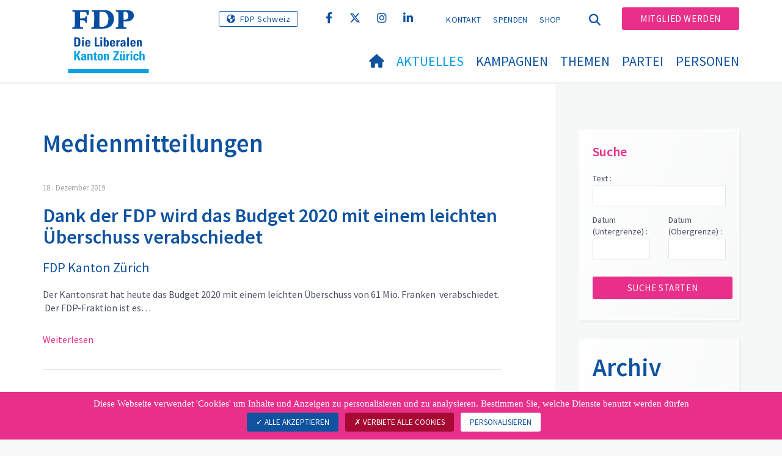

--- FILE ---
content_type: text/html; charset=utf-8
request_url: https://www.fdp-zh.ch/aktuelles/medienmitteilungen/archiv?tx_news_pi1%5Bcontroller%5D=News&tx_news_pi1%5BoverwriteDemand%5D%5Byear%5D=2019&cHash=07b7fecef0e197dd7edc5041f634e2ce
body_size: 11477
content:
<!DOCTYPE html>
<html lang="de-CH">
<head>

<meta charset="utf-8">
<!-- 
	Copyright 2017 WNG SA, all rights reserved
	
	  WNG SA - Passage St-François 9 - CH-1003 Lausanne
	  Tel +41 21 320 11 11 - Fax +41 21 320 11 10
	  http://www.wng.ch/ - info[at]wng[dot]ch

	This website is powered by TYPO3 - inspiring people to share!
	TYPO3 is a free open source Content Management Framework initially created by Kasper Skaarhoj and licensed under GNU/GPL.
	TYPO3 is copyright 1998-2026 of Kasper Skaarhoj. Extensions are copyright of their respective owners.
	Information and contribution at https://typo3.org/
-->

<base href="https://www.fdp-zh.ch/">


<meta name="generator" content="TYPO3 CMS" />
<meta name="author" content="WNG agence digitale" />
<meta name="twitter:card" content="summary_large_image" />
<meta name="copyright" content="WNG SA © 2017" />
<meta name="language" content="de" />


<link rel="stylesheet" href="https://www.fdp-zh.ch/typo3conf/ext/news/Resources/Public/Css/news-basic.css?1666880185" media="all">
<link rel="stylesheet" href="https://www.fdp-zh.ch/typo3conf/ext/powermail/Resources/Public/Css/Basic.css?1726555609" media="all">
<link rel="stylesheet" href="https://www.fdp-zh.ch/typo3conf/ext/wng_fe_users/Resources/Public/Css/wng_fe_users.css?1661766061" media="all">
<link rel="stylesheet" href="https://www.fdp-zh.ch/typo3conf/ext/wng_plr_news/Resources/Public/css/wng_events.css?1661766199" media="all">
<link rel="stylesheet" href="https://www.fdp-zh.ch/typo3conf/ext/cart/Resources/Public/Stylesheets/cart.css?1667338913" media="all">
<link rel="stylesheet" href="fileadmin/templates/plr.ch/css/bootstrap.min.css?1667896689" media="all">
<link rel="stylesheet" href="fileadmin/templates/plr.ch/css/bootstrap-theme.min.css?1667896689" media="all">
<link rel="stylesheet" href="fileadmin/templates/plr.ch/css/all.css?1692890328" media="all">
<link rel="stylesheet" href="fileadmin/templates/plr.ch/css/v4-shims.css?1695822410" media="all">
<link rel="stylesheet" href="fileadmin/templates/plr.ch/css/perfect-scrollbar.min.css?1667896689" media="all">
<link rel="stylesheet" href="fileadmin/templates/plr.ch/css/jvectormap.css?1667896689" media="all">
<link rel="stylesheet" href="fileadmin/templates/plr.ch/css/jquery-ui.min.css?1667896689" media="all">
<link rel="stylesheet" href="fileadmin/templates/plr.ch/css/jquery-ui.theme.min.css?1667896689" media="all">
<link rel="stylesheet" href="fileadmin/templates/plr.ch/css/materialize-custom-form.css?1667896689" media="all">
<link rel="stylesheet" href="fileadmin/templates/plr.ch/css/main.css?1759934067" media="all">
<link rel="stylesheet" href="fileadmin/templates/plr.ch/css/print.css?1667896689" media="all">
<link rel="stylesheet" href="fileadmin/templates/plr.ch/css/indexed_search_style.css?1667896689" media="all">

<style>
/*<![CDATA[*/
<!-- 
/*InlineDefaultCss*/
/* default styles for extension "tx_frontend" */
    .ce-align-left { text-align: left; }
    .ce-align-center { text-align: center; }
    .ce-align-right { text-align: right; }

    .ce-table td, .ce-table th { vertical-align: top; }

    .ce-textpic, .ce-image, .ce-nowrap .ce-bodytext, .ce-gallery, .ce-row, .ce-uploads li, .ce-uploads div { overflow: hidden; }

    .ce-left .ce-gallery, .ce-column { float: left; }
    .ce-center .ce-outer { position: relative; float: right; right: 50%; }
    .ce-center .ce-inner { position: relative; float: right; right: -50%; }
    .ce-right .ce-gallery { float: right; }

    .ce-gallery figure { display: table; margin: 0; }
    .ce-gallery figcaption { display: table-caption; caption-side: bottom; }
    .ce-gallery img { display: block; }
    .ce-gallery iframe { border-width: 0; }
    .ce-border img,
    .ce-border iframe {
        border: 2px solid #000000;
        padding: 0px;
    }

    .ce-intext.ce-right .ce-gallery, .ce-intext.ce-left .ce-gallery, .ce-above .ce-gallery {
        margin-bottom: 10px;
    }
    .ce-image .ce-gallery { margin-bottom: 0; }
    .ce-intext.ce-right .ce-gallery { margin-left: 10px; }
    .ce-intext.ce-left .ce-gallery { margin-right: 10px; }
    .ce-below .ce-gallery { margin-top: 10px; }

    .ce-column { margin-right: 10px; }
    .ce-column:last-child { margin-right: 0; }

    .ce-row { margin-bottom: 10px; }
    .ce-row:last-child { margin-bottom: 0; }

    .ce-above .ce-bodytext { clear: both; }

    .ce-intext.ce-left ol, .ce-intext.ce-left ul { padding-left: 40px; overflow: auto; }

    /* Headline */
    .ce-headline-left { text-align: left; }
    .ce-headline-center { text-align: center; }
    .ce-headline-right { text-align: right; }

    /* Uploads */
    .ce-uploads { margin: 0; padding: 0; }
    .ce-uploads li { list-style: none outside none; margin: 1em 0; }
    .ce-uploads img { float: left; padding-right: 1em; vertical-align: top; }
    .ce-uploads span { display: block; }

    /* Table */
    .ce-table { width: 100%; max-width: 100%; }
    .ce-table th, .ce-table td { padding: 0.5em 0.75em; vertical-align: top; }
    .ce-table thead th { border-bottom: 2px solid #dadada; }
    .ce-table th, .ce-table td { border-top: 1px solid #dadada; }
    .ce-table-striped tbody tr:nth-of-type(odd) { background-color: rgba(0,0,0,.05); }
    .ce-table-bordered th, .ce-table-bordered td { border: 1px solid #dadada; }

    /* Space */
    .frame-space-before-extra-small { margin-top: 1em; }
    .frame-space-before-small { margin-top: 2em; }
    .frame-space-before-medium { margin-top: 3em; }
    .frame-space-before-large { margin-top: 4em; }
    .frame-space-before-extra-large { margin-top: 5em; }
    .frame-space-after-extra-small { margin-bottom: 1em; }
    .frame-space-after-small { margin-bottom: 2em; }
    .frame-space-after-medium { margin-bottom: 3em; }
    .frame-space-after-large { margin-bottom: 4em; }
    .frame-space-after-extra-large { margin-bottom: 5em; }

    /* Frame */
    .frame-ruler-before:before { content: ''; display: block; border-top: 1px solid rgba(0,0,0,0.25); margin-bottom: 2em; }
    .frame-ruler-after:after { content: ''; display: block; border-bottom: 1px solid rgba(0,0,0,0.25); margin-top: 2em; }
    .frame-indent { margin-left: 15%; margin-right: 15%; }
    .frame-indent-left { margin-left: 33%; }
    .frame-indent-right { margin-right: 33%; }
/* default styles for extension "tx_wngplrnews_wngplrnews" */
	textarea.f3-form-error {
		background-color:#FF9F9F;
		border: 1px #FF0000 solid;
	}

	input.f3-form-error {
		background-color:#FF9F9F;
		border: 1px #FF0000 solid;
	}

	.tx-wng-plr-news table {
		border-collapse:separate;
		border-spacing:10px;
	}

	.tx-wng-plr-news table th {
		font-weight:bold;
	}

	.tx-wng-plr-news table td {
		vertical-align:top;
	}

	.typo3-messages .message-error {
		color:red;
	}

	.typo3-messages .message-ok {
		color:green;
	}

/* default styles for extension "tx_nslazyload" */
    figure {
      display: block;
    }
    img:not([src]) {
      visibility: hidden;
    }
    /* Fixes Firefox anomaly during image load */
    @-moz-document url-prefix() {
      img:-moz-loading {
        visibility: hidden;
      }
    }

-->
/*]]>*/
</style>



<script src="fileadmin/templates/plr.ch/js/vendor/jquery-2.2.0.min.js?1667896690"></script>



<title>FDP.Die Liberalen Zürich - Archiv</title><meta name="viewport" content="width=device-width, initial-scale=1, maximum-scale=1.0, user-scalable=no"><link href="https://fonts.googleapis.com/css?family=Source+Sans+Pro:300,400,400i,600,700" rel="stylesheet"><link rel="home" href="" /><meta http-equiv="X-UA-Compatible" content="IE=Edge" /><link rel="stylesheet" type="text/css" href="//cdnjs.cloudflare.com/ajax/libs/cookieconsent2/3.1.0/cookieconsent.min.css" /><script src="//cdnjs.cloudflare.com/ajax/libs/cookieconsent2/3.1.0/cookieconsent.min.js"></script>  <script type="text/javascript" src="/tarteaucitron/tarteaucitron.js"></script>
  <script type="text/javascript">
    tarteaucitron.init({
      "privacyUrl": "", /* Privacy policy url */

      "hashtag": "#tarteaucitron", /* Open the panel with this hashtag */
      "cookieName": "tarteaucitron", /* Cookie name */

      "orientation": "bottom", /* Banner position (top - bottom) */
                       
      "showAlertSmall": false, /* Show the small banner on bottom right */
      "cookieslist": true, /* Show the cookie list */
                       
      "showIcon": false, /* Show cookie icon to manage cookies */
      "iconPosition": "BottomRight", /* BottomRight, BottomLeft, TopRight and TopLeft */

      "adblocker": false, /* Show a Warning if an adblocker is detected */
                       
      "DenyAllCta" : true, /* Show the deny all button */
      "AcceptAllCta" : true, /* Show the accept all button when highPrivacy on */
      "highPrivacy": true, /* HIGHLY RECOMMANDED Disable auto consent */
                       
      "handleBrowserDNTRequest": false, /* If Do Not Track == 1, disallow all */

      "removeCredit": true, /* Remove credit link */
      "moreInfoLink": false, /* Show more info link */

      "useExternalCss": false, /* If false, the tarteaucitron.css file will be loaded */
      "useExternalJs": false, /* If false, the tarteaucitron.js file will be loaded */
                      
      "readmoreLink": "", /* Change the default readmore link */

      "mandatory": true, /* Show a message about mandatory cookies */

        "showIcon": false, /* Show cookie icon to manage cookies */
    });
  </script><script type="text/javascript">
  var tarteaucitronForceLanguage = 'de';
</script>      <link rel="apple-touch-icon-precomposed" href="fileadmin/templates/plr.ch/img/icons/apple-touch-icon-precomposed.png">    <link rel="apple-touch-icon" sizes="180x180" href="/fileadmin/templates/plr.ch/img/favicons/de/apple-touch-icon.png">
    <link rel="icon" type="image/png" sizes="32x32" href="/fileadmin/templates/plr.ch/img/favicons/de/favicon-32x32.png">
    <link rel="icon" type="image/png" sizes="16x16" href="/fileadmin/templates/plr.ch/img/favicons/de/favicon-16x16.png">
    <link rel="manifest" href="/fileadmin/templates/plr.ch/img/favicons/de/manifest.json">
    <link rel="mask-icon" href="/fileadmin/templates/plr.ch/img/favicons/de/safari-pinned-tab.svg" color="#0e52a0">
    <link rel="shortcut icon" href="/fileadmin/templates/plr.ch/img/favicons/de/favicon.ico">
    <meta name="apple-mobile-web-app-title" content="FDP.Die Liberalen Zürich">
    <meta name="application-name" content="FDP.Die Liberalen Zürich">
    <meta name="msapplication-config" content="/fileadmin/templates/plr.ch/img/favicons/de/browserconfig.xml">
    <meta name="theme-color" content="#ffffff"><script src="https://unpkg.com/isotope-layout@3/dist/isotope.pkgd.min.js"></script><meta property="og:title" content="FDP.Die Liberalen Zürich - Archiv"><meta property="og:url" content="https://www.fdp-zh.ch/aktuelles/medienmitteilungen/archiv?tx_news_pi1%5Bcontroller%5D=News&tx_news_pi1%5BoverwriteDemand%5D%5Byear%5D=2019&cHash=07b7fecef0e197dd7edc5041f634e2ce"><meta property="og:site_name" content="FDP.Die Liberalen Zürich"><meta property="og:image" content="https://www.fdp-zh.ch/fileadmin/templates/plr.ch/img/logo/cantons/ZH/logo_deutsch_pos_Kanton_Zuerich.png"><meta property="twitter:title" content="FDP.Die Liberalen Zürich - Archiv"><meta property="twitter:url" content="https://www.fdp-zh.ch/aktuelles/medienmitteilungen/archiv?tx_news_pi1%5Bcontroller%5D=News&tx_news_pi1%5BoverwriteDemand%5D%5Byear%5D=2019&cHash=07b7fecef0e197dd7edc5041f634e2ce"><meta property="twitter:image" content="https://www.fdp-zh.ch/fileadmin/templates/plr.ch/img/logo/cantons/ZH/logo_deutsch_pos_Kanton_Zuerich.png"><script type="text/javascript">
  tarteaucitron.user.analyticsUa = 'UA-133007791-2';
  tarteaucitron.user.analyticsMore = function () { /* add here your optionnal ga.push() */ };
  (tarteaucitron.job = tarteaucitron.job || []).push('analytics');
</script>  
<script type="text/javascript">
tarteaucitron.user.facebookpixelId = '293996369909775'; tarteaucitron.user.facebookpixelMore = function () { /* add here your optionnal facebook pixel function */ };
(tarteaucitron.job = tarteaucitron.job || []).push('facebookpixel');
</script><script type="text/javascript">
  tarteaucitron.user.gtagUa = 'DC-12993807';
  // tarteaucitron.user.gtagCrossdomain = ['example.com', 'example2.com'];
  tarteaucitron.user.gtagMore = function () { /* add here your optionnal gtag() */ };
  (tarteaucitron.job = tarteaucitron.job || []).push('gtag');
</script>  <meta name="facebook-domain-verification" content="juvvgj9f1wt7tb39o0vp3s1yinsght" />                                                    
<!-- Matomo -->
<script type="text/javascript">
tarteaucitron.user.matomoId = 35;
(tarteaucitron.job = tarteaucitron.job || []).push('matomocloud');
</script>

<script>tarteaucitron.user.matomoHost = '//matomo.wng.ch/';tarteaucitron.user.matomoCustomJSPath = '//matomo.wng.ch/matomo.js';</script>
                                                   
<link rel="canonical" href="https://www.fdp-zh.ch/aktuelles/medienmitteilungen/archiv?tx_news_pi1%5Bcontroller%5D=News&amp;tx_news_pi1%5BoverwriteDemand%5D%5Byear%5D=2019&amp;cHash=07b7fecef0e197dd7edc5041f634e2ce"/>

</head>
<body>








<header id="header">

      <div class="container">

        <div class="topheader-nav">

          <div class="link-national"><a href="https://www.fdp.ch" title="Webseiten FDP Schweiz" target="_blank" class="btn">FDP Schweiz</a></div><div class="tx-dce-pi1">
	
	<ul class="social-links">
		
			<li class="social-facebook">
				<a href="https://www.facebook.com/fdpzuerich" target="_blank" rel="noreferrer">
					
							<i class="fa fa-facebook" aria-hidden="true"></i>
						
				</a>
			</li>
		
			<li class="social-twitter">
				<a href="https://twitter.com/FDP_zh" target="_blank" rel="noreferrer">
					
							<i class="fa-brands fa-x-twitter"></i>
						
				</a>
			</li>
		
			<li class="social-instagram">
				<a href="https://www.instagram.com/fdp_zh/?hl=fr" target="_blank" rel="noreferrer">
					
							<i class="fa fa-instagram" aria-hidden="true"></i>
						
				</a>
			</li>
		
			<li class="social-linkedin">
				<a href="https://www.linkedin.com/company/fdp-kanton-z%C3%BCrich/" target="_blank" rel="noreferrer">
					
							<i class="fa fa-linkedin" aria-hidden="true"></i>
						
				</a>
			</li>
		
	</ul>

</div><ul class="top-nav"><li><a href="/kontakt" target="_top">Kontakt</a></li><li><a href="/spenden" target="_top">Spenden</a></li><li><a href="/shop" target="_top">Shop</a></li></ul><a href="/aktuelles/medienmitteilungen/archiv" target="_top" class="search-toggle"><i class="fa fa-search" aria-hidden="true"></i></a><ul class="commit"><li><a href="/mitglied-werden" target="_top" class="btn">Mitglied werden</a></li></ul>

        </div>

        <div class="navbar-header">

          <a href="partei/werte/" target="_top" class="search-toggle visible-sm visible-xs"><i class="fa fa-search" aria-hidden="true"></i></a>

          <button aria-controls="navbar" aria-expanded="false" data-target="#navbar" data-toggle="collapse" class="navbar-toggle collapsed" type="button">

            <span class="icon-bar"></span>

            <span class="icon-bar"></span>

            <span class="icon-bar"></span>

          </button>

          <div id="branding">

              <a title="FDP.Die Liberalen Zürich" class="navbar-brand"><img src="/fileadmin/templates/plr.ch/img/logo/cantons/ZH/logo_deutsch_pos_Kanton_Zuerich.svg" width="270" height="104" alt="FDP.Die Liberalen Zürich" /></a>
          </div>

        </div>

      </div>

      <div id="container-navbar" class="container">

        <div id="navbar" class="navbar-collapse collapse">

          <nav id="nav">

            <ul class="menu"><li><a href="/willkommen"><i class="fa fa-home"></i><span style="display:none;">Willkommen</span></a></li><li class="main-submenu  active"><a data-toggle="dropdown" class="dropdown-toggle" href="/aktuelles">Aktuelles</a><div class="dropdown-menu"><div class="navToggle toggle"><div></div><div></div></div><div class="container row"><ul class="col-md-5 col-md-offset-1"><li><a href="/aktuelles/news">News</a></li><li><a href="/aktuelles/medienmitteilungen">Medienmitteilungen</a></li><li><a href="/aktuelles/parolen">Parolen</a></li><li><a href="/aktuelles/agenda">Agenda</a></li><li><a href="/aktuelles/eindruecke-der-events">Eindrücke der Events</a></li><li><a href="/aktuelles/newsletter-des-praesidenten">Newsletter des Präsidenten</a></li><li><a href="https://www.fdp-zh.ch/fileadmin/groups/669/PDF/FDP_ZH_Parteiprogramm_2024.pdf">Parteiprogramm</a></li></ul></div></div></li><li class="main-submenu "><a data-toggle="dropdown" class="dropdown-toggle" href="/kampagnen">Kampagnen</a><div class="dropdown-menu"><div class="navToggle toggle"><div></div><div></div></div><div class="container row"><ul class="col-md-5 col-md-offset-1"><li class="dropdown-submenu"><a href="/kampagnen/initiativen-und-petitionen">Initiativen und Petitionen</a><ul class="dropdown-menu fourthDropSubMenu col-md-12 col-md-offset-1"><li ><a href="https://personalbremse.ch/" target="_blank" rel="noreferrer">Jetzt unterschreiben: Ja zur Personalbremse!</a></li><li ><a href="https://jungfreisinnige.ch/initiative-jfzh/" target="_blank" rel="noreferrer">Jetzt unterschreiben: Ja zur Steuerrabatt-Initiative!</a></li><li ><a href="https://civic.ch/unterschreiben/wissensvermittlung-statt-meinung-das-schwerpunktfach-wirtschaft-und-recht-muss-bleiben" target="_blank" rel="noreferrer">Wirtschaft und Recht bleibt: Jetzt Petition unterzeichnen!</a></li></ul></li><li class="dropdown-submenu"><a href="/kampagnen/abstimmungen">Abstimmungen</a><ul class="dropdown-menu fourthDropSubMenu col-md-12 col-md-offset-1"><li ><a href="https://ja-zur-individualbesteuerung.ch/" target="_blank" rel="noreferrer">Ja zur Individualbesteuerung am 8. März! (national)</a></li></ul></li><li class="dropdown-submenu"><a href="/kampagnen/vergangene-kampagnen">Vergangene Kampagnen</a><ul class="dropdown-menu fourthDropSubMenu col-md-12 col-md-offset-1"><li ><a href="https://www.xn--v-initiative-ja-7sb.ch/" target="_blank" rel="noreferrer">ÖV-Initiative (zurückgezogen zugunsten des Gegenvorschlags)</a></li><li ><a href="/kampagnen/vergangene-kampagnen/asylobergrenze-jetzt-zur-online-petition-abgeschlossen">Asylobergrenze jetzt: Zur Online-Petition (abgeschlossen)</a></li><li ><a href="/kampagnen/vergangene-kampagnen/nein-zum-amtsantrieb-der-gesellschaft-zur-umfrage-abgeschlossen">Nein zum Amtsantrieb der Gesellschaft: zur Umfrage (abgeschlossen)</a></li></ul></li></ul></div></div></li><li><a href="/themen">
            Themen
          </a></li><li class="main-submenu "><a data-toggle="dropdown" class="dropdown-toggle" href="/partei">Partei</a><div class="dropdown-menu"><div class="navToggle toggle"><div></div><div></div></div><div class="container row"><ul class="col-md-5 col-md-offset-1"><li class="dropdown-submenu"><a href="/partei/service">Service</a><ul class="dropdown-menu fourthDropSubMenu col-md-12 col-md-offset-1"><li ><a href="https://www.fdpzh-freisinn.ch/" target="_blank" rel="noreferrer">digitaler Zürcher Freisinn</a></li><li ><a href="/partei/service/zuercher-freisinn">Zürcher Freisinn</a></li><li ><a href="/partei/service/gahts-no-priis">Gaht&#039;s-no!-Priis</a></li><li ><a href="/partei/service/dialogplattform-finanzplatz-zuerich">Dialogplattform Finanzplatz Zürich</a></li><li ><a href="/partei/service/supporterclub">Supporterclub</a></li><li ><a href="/partei/service/versaende">Versände</a></li><li ><a href="/partei/service/corporate-design">Corporate Design</a></li><li ><a href="/partei/service/statuten">Statuten</a></li><li ><a href="/partei/service/jobs">Jobs</a></li></ul></li><li class="dropdown-submenu"><a href="/partei/sektionen">Sektionen</a><ul class="dropdown-menu fourthDropSubMenu col-md-12 col-md-offset-1"><li ><a href="https://www.fdp-knonaueramt.ch/" target="_blank">Affoltern</a></li><li ><a href="https://www.fdp-bezirkandelfingen.ch/" target="_blank">Andelfingen</a></li><li ><a href="https://www.fdp-bezirkbuelach.ch/" target="_blank">Bülach</a></li><li ><a href="https://www.fdp-bezirk-dielsdorf.ch/" target="_blank">Diesldorf</a></li><li ><a href="https://www.fdp-bezirk-dietikon.ch/" target="_blank">Dietikon</a></li><li ><a href="https://www.fdp-bezirk-hinwil.ch/" target="_blank">Hinwil</a></li><li ><a href="https://www.fdp-bezirkhorgen.ch/" target="_blank">Horgen</a></li><li ><a href="http://www.fdpbezirkmeilen.ch/" target="_blank">Meilen</a></li><li ><a href="https://www.fdp-bezirk-pfaeffikon.ch/" target="_blank">Pfäffikon</a></li><li ><a href="https://www.fdp-zhstadt.ch/" target="_blank">Stadt Zürich</a></li><li ><a href="https://www.fdp-bezirk-uster.ch/" target="_blank">Uster</a></li><li ><a href="https://www.fdp-bezirkwinterthur.ch/" target="_blank">Winterthur</a></li><li ><a href="https://www.fdp-frauen-zh.ch/" target="_blank">FDP Frauen Kanton Zürich</a></li><li ><a href="https://jfzh.ch/" target="_blank" rel="noreferrer">Jungfreisinnige Kanton Zürich</a></li></ul></li><li><a href="/partei/parteivorstand">Parteivorstand</a></li><li><a href="/partei/geschaeftsstelle">Geschäftsstelle</a></li></ul></div></div></li><li class="main-submenu "><a data-toggle="dropdown" class="dropdown-toggle" href="/personen">Personen</a><div class="dropdown-menu"><div class="navToggle toggle"><div></div><div></div></div><div class="container row"><ul class="col-md-5 col-md-offset-1"><li><a href="/personen/regierungsrat">Regierungsrat</a></li><li class="dropdown-submenu"><a href="/personen/kantonsrat">Kantonsrat</a><ul class="dropdown-menu fourthDropSubMenu col-md-12 col-md-offset-1"><li ><a href="/personen/kantonsrat/kantonsrat">Kantonsrat</a></li><li ><a href="/personen/kantonsrat/kommissionen">Kommissionen</a></li></ul></li><li><a href="/personen/fachkommissionen">Fachkommissionen</a></li><li><a href="/personen/staenderat">Ständerat</a></li><li><a href="/personen/nationalrat">Nationalrat</a></li><li><a href="/personen/gemeindepraesidien">Gemeindepräsidien</a></li></ul></div></div></li></ul>



          </nav>

          <div class="topheader-nav sticky-mobile hidden-lg hidden-md">

            <div class="link-national"><a href="https://www.fdp.ch" title="Webseiten FDP Schweiz" target="_blank" class="btn">FDP Schweiz</a></div><div class="tx-dce-pi1">
	
	<ul class="social-links">
		
			<li class="social-facebook">
				<a href="https://www.facebook.com/fdpzuerich" target="_blank" rel="noreferrer">
					
							<i class="fa fa-facebook" aria-hidden="true"></i>
						
				</a>
			</li>
		
			<li class="social-twitter">
				<a href="https://twitter.com/FDP_zh" target="_blank" rel="noreferrer">
					
							<i class="fa-brands fa-x-twitter"></i>
						
				</a>
			</li>
		
			<li class="social-instagram">
				<a href="https://www.instagram.com/fdp_zh/?hl=fr" target="_blank" rel="noreferrer">
					
							<i class="fa fa-instagram" aria-hidden="true"></i>
						
				</a>
			</li>
		
			<li class="social-linkedin">
				<a href="https://www.linkedin.com/company/fdp-kanton-z%C3%BCrich/" target="_blank" rel="noreferrer">
					
							<i class="fa fa-linkedin" aria-hidden="true"></i>
						
				</a>
			</li>
		
	</ul>

</div><ul class="top-nav"><li><a href="/kontakt" target="_top">Kontakt</a></li><li><a href="/spenden" target="_top">Spenden</a></li><li><a href="/shop" target="_top">Shop</a></li></ul><ul class="lang-nav"><li class="active"> <a href="/aktuelles/medienmitteilungen/archiv" target="_top">DE</a> </li><li> <a href="https://www.fdp-zh.ch/" target="_top">FR</a> </li><li> <a href="https://www.fdp-zh.ch/" target="_top">IT</a> </li></ul><a href="/aktuelles/medienmitteilungen/archiv" target="_top" class="search-toggle"><i class="fa fa-search" aria-hidden="true"></i></a><ul class="commit"><li><a href="/mitglied-werden" target="_top" class="btn">Mitglied werden</a></li></ul>

          </div>

        </div>

         
<div class="dropdown-search">
	<div id="closeSearch" class="navToggle toggle">
        <div></div>
        <div></div>
    </div>

    <!--Solr search form -->
    
            
                    <form enctype="multipart/form-data" method="post" id="form_kesearch_searchfield" action="/suche?tx_indexedsearch_pi2%5Baction%5D=search&amp;tx_indexedsearch_pi2%5Bcontroller%5D=Search&amp;cHash=d6f32c0f47a8d9454c4f5e39471aea5a">
<div>
<input type="hidden" name="tx_indexedsearch_pi2[__referrer][@extension]" value="" />
<input type="hidden" name="tx_indexedsearch_pi2[__referrer][@controller]" value="Standard" />
<input type="hidden" name="tx_indexedsearch_pi2[__referrer][@action]" value="index" />
<input type="hidden" name="tx_indexedsearch_pi2[__referrer][arguments]" value="YTowOnt9bdde07c60acbef595431837ef4153ca95da3ef26" />
<input type="hidden" name="tx_indexedsearch_pi2[__referrer][@request]" value="{&quot;@extension&quot;:null,&quot;@controller&quot;:&quot;Standard&quot;,&quot;@action&quot;:&quot;index&quot;}6594df19040225aee72e78d1eb126c58b7cbc2b9" />
<input type="hidden" name="tx_indexedsearch_pi2[__trustedProperties]" value="{&quot;search&quot;:{&quot;languageUid&quot;:1,&quot;numberOfResults&quot;:1,&quot;sword&quot;:1}}6a21b59f66d7735ab34fc124b521f4e7328b728a" />
</div>

                        <div class="tx-indexedsearch-hidden-fields">
                            <input name="tx_indexedsearch_pi2[search][_sections]" value="0" type="hidden">
                            <input id="tx_indexedsearch_freeIndexUid" name="tx_indexedsearch_pi2[search][_freeIndexUid]" value="_" type="hidden">
                            <input id="tx_indexedsearch_pointer2" name="tx_indexedsearch_pi2[search][pointer]" value="0" type="hidden">
                            <input name="tx_indexedsearch_pi2[search][ext]" value="" type="hidden">
                            <input name="tx_indexedsearch_pi2[search][searchType]" value="1" type="hidden">
                            <input name="tx_indexedsearch_pi2[search][defaultOperand]" value="0" type="hidden">
                            <input name="tx_indexedsearch_pi2[search][mediaType]" value="-1" type="hidden">
                            <input name="tx_indexedsearch_pi2[search][sortOrder]" value="rank_flag" type="hidden">
                            <input name="tx_indexedsearch_pi2[search][group]" value="" type="hidden">
                            
                                    <input type="hidden" name="tx_indexedsearch_pi2[search][languageUid]" value="0" />
                                
                            <input name="tx_indexedsearch_pi2[search][desc]" value="" type="hidden">
                            <input type="hidden" name="tx_indexedsearch_pi2[search][numberOfResults]" value="10" />
                            <input name="tx_indexedsearch_pi2[search][extendedSearch]" value="" type="hidden">
                        </div>
                        <div class="tx-indexedsearch-form" >
                            <input class="tx-indexedsearch-searchbox-sword" id="tx-indexedsearch-searchbox-sword_searchbox" type="text" name="tx_indexedsearch_pi2[search][sword]" />
                        </div>
                        <div class="tx-indexedsearch-search-submit">
                            <button type="submit" name="search[submitButton]" id="tx-indexedsearch-searchbox-button-submit" class="tx-indexedsearch-searchbox-button" alt="Find"><i class="fa fa-search" aria-hidden="true"></i></button>
                        </div>
                    </form>
                
        
</div>
</div>



    </header>

        
  
<!--TYPO3SEARCH_begin--> 
    
    <div id="content" class="content-page content-little-right" style="">
      <div class="container">    
        <div class="row">      
          <div id="main-content" class="col-md-8">
            
    

            <div id="c109638" class="frame frame-default frame-type-list frame-layout-0">
                
                
                    



                
                
                    

    
        <header>
            

    
            <h1 class="">
                Medienmitteilungen
            </h1>
        



            



            



        </header>
    



                
                

    
        


	


<div class="news">
	

    
            
                    <div class="news-list-result test">
                        

                                
                                
                                    
<!--
  =====================
    Partials/List/Item.html
-->

                                            <div class="article article-simple articletype-0" itemscope="itemscope" itemtype="https://schema.org/Article">
                                              <!-- date -->
                                              <div class="news-list-date 3">
                                                
                                                <time datetime="2019-12-18">
                                                  18
                                                  . Dezember 2019
                                                  <meta itemprop="datePublished" content="2019-12-18" />
                                                </time>
                                              </div>
                                              <!-- header -->
                                              <div class="header">
                                                <h2>
                                                  <a title="Dank der FDP wird das Budget 2020 mit einem leichten Überschuss verabschiedet" target="_top" href="/aktuelles/medienmitteilungen/medienmitteilungen-detail/news/dank-der-fdp-wird-das-budget-2020-mit-einem-leichten-ueberschuss-verabschiedet-52535">
                                                    Dank der FDP wird das Budget 2020 mit einem leichten Überschuss verabschiedet
                                                  </a>
                                                </h2>
                                              </div>
                                              <!-- teaser -->      
                                                         
                                              
                                                
                                                    <div class="teaser-text"><p></p><p></p><h2>FDP Kanton Zürich</h2>Der Kantonsrat hat heute das Budget 2020 mit einem leichten Überschuss von 61 Mio. Franken &nbsp;verabschiedet. &nbsp;Der FDP-Fraktion ist es…</div>
                                                  
                                              
                                              
                                              <a class="more" title="Dank der FDP wird das Budget 2020 mit einem leichten Überschuss verabschiedet" target="_top" href="/aktuelles/medienmitteilungen/medienmitteilungen-detail/news/dank-der-fdp-wird-das-budget-2020-mit-einem-leichten-ueberschuss-verabschiedet-52535">
                                                Weiterlesen
                                              </a>
                                              
                                            </div>
                                         
                                
                                    
<!--
  =====================
    Partials/List/Item.html
-->

                                            <div class="article article-simple articletype-0" itemscope="itemscope" itemtype="https://schema.org/Article">
                                              <!-- date -->
                                              <div class="news-list-date 3">
                                                
                                                <time datetime="2019-12-17">
                                                  17
                                                  . Dezember 2019
                                                  <meta itemprop="datePublished" content="2019-12-17" />
                                                </time>
                                              </div>
                                              <!-- header -->
                                              <div class="header">
                                                <h2>
                                                  <a title="Rasche Einführung der einheitlichen Finanzierung von ambulanten und stationären Leistungen gefordert" target="_top" href="/aktuelles/medienmitteilungen/medienmitteilungen-detail/news/rasche-einfuehrung-der-einheitlichen-finanzierung-von-ambulanten-und-stationaeren-leistungen-gefordert-52534">
                                                    Rasche Einführung der einheitlichen Finanzierung von ambulanten und stationären Leistungen gefordert
                                                  </a>
                                                </h2>
                                              </div>
                                              <!-- teaser -->      
                                                         
                                              
                                                
                                                    <div class="teaser-text"><p></p><p></p><h2>FDP Kanton Zürich</h2>Mittels dringlichem, parteiübergreifendem Postulat wird der Regierungsrat aufgefordert, sich auf Bundesebene für eine rasche…</div>
                                                  
                                              
                                              
                                              <a class="more" title="Rasche Einführung der einheitlichen Finanzierung von ambulanten und stationären Leistungen gefordert" target="_top" href="/aktuelles/medienmitteilungen/medienmitteilungen-detail/news/rasche-einfuehrung-der-einheitlichen-finanzierung-von-ambulanten-und-stationaeren-leistungen-gefordert-52534">
                                                Weiterlesen
                                              </a>
                                              
                                            </div>
                                         
                                
                                    
<!--
  =====================
    Partials/List/Item.html
-->

                                            <div class="article article-simple articletype-0" itemscope="itemscope" itemtype="https://schema.org/Article">
                                              <!-- date -->
                                              <div class="news-list-date 3">
                                                
                                                <time datetime="2019-12-06">
                                                  06
                                                  . Dezember 2019
                                                  <meta itemprop="datePublished" content="2019-12-06" />
                                                </time>
                                              </div>
                                              <!-- header -->
                                              <div class="header">
                                                <h2>
                                                  <a title="Rot-grün verhindert erneut eine dringende Verbesserung der Verkehrsinfrastruktur" target="_top" href="/aktuelles/medienmitteilungen/medienmitteilungen-detail/news/rot-gruen-verhindert-erneut-eine-dringende-verbesserung-der-verkehrsinfrastruktur-52533">
                                                    Rot-grün verhindert erneut eine dringende Verbesserung der Verkehrsinfrastruktur
                                                  </a>
                                                </h2>
                                              </div>
                                              <!-- teaser -->      
                                                         
                                              
                                                
                                                    <div class="teaser-text"><p></p><p></p><h2>FDP Kanton Zürich</h2>Der Entscheid von rot-grün den Zusatzkredit über 14.88 Mio. Franken für den Autobahnzubringer A4 Obfelden/Ottenbach nicht zu…</div>
                                                  
                                              
                                              
                                              <a class="more" title="Rot-grün verhindert erneut eine dringende Verbesserung der Verkehrsinfrastruktur" target="_top" href="/aktuelles/medienmitteilungen/medienmitteilungen-detail/news/rot-gruen-verhindert-erneut-eine-dringende-verbesserung-der-verkehrsinfrastruktur-52533">
                                                Weiterlesen
                                              </a>
                                              
                                            </div>
                                         
                                
                                    
<!--
  =====================
    Partials/List/Item.html
-->

                                            <div class="article article-simple articletype-0" itemscope="itemscope" itemtype="https://schema.org/Article">
                                              <!-- date -->
                                              <div class="news-list-date 3">
                                                
                                                <time datetime="2019-12-05">
                                                  05
                                                  . Dezember 2019
                                                  <meta itemprop="datePublished" content="2019-12-05" />
                                                </time>
                                              </div>
                                              <!-- header -->
                                              <div class="header">
                                                <h2>
                                                  <a title="Befürchtungen sind eingetroffen, Vertrauen ist weg: FDP fordert Marschhalt" target="_top" href="/aktuelles/medienmitteilungen/medienmitteilungen-detail/news/befuerchtungen-sind-eingetroffen-vertrauen-ist-weg-fdp-fordert-marschhalt-52532">
                                                    Befürchtungen sind eingetroffen, Vertrauen ist weg: FDP fordert Marschhalt
                                                  </a>
                                                </h2>
                                              </div>
                                              <!-- teaser -->      
                                                         
                                              
                                                
                                                    <div class="teaser-text"><p></p><p></p><h2>FDP Kanton Zürich</h2>Die LMVZ AG wird zum Sanierungsfall, bevor sie überhaupt existiert. Das überrascht wenig: Die FDP kritisierte schon bei der…</div>
                                                  
                                              
                                              
                                              <a class="more" title="Befürchtungen sind eingetroffen, Vertrauen ist weg: FDP fordert Marschhalt" target="_top" href="/aktuelles/medienmitteilungen/medienmitteilungen-detail/news/befuerchtungen-sind-eingetroffen-vertrauen-ist-weg-fdp-fordert-marschhalt-52532">
                                                Weiterlesen
                                              </a>
                                              
                                            </div>
                                         
                                
                                    
<!--
  =====================
    Partials/List/Item.html
-->

                                            <div class="article article-simple articletype-0" itemscope="itemscope" itemtype="https://schema.org/Article">
                                              <!-- date -->
                                              <div class="news-list-date 3">
                                                
                                                <time datetime="2019-09-09">
                                                  09
                                                  . September 2019
                                                  <meta itemprop="datePublished" content="2019-09-09" />
                                                </time>
                                              </div>
                                              <!-- header -->
                                              <div class="header">
                                                <h2>
                                                  <a title="Die FDP steht zu ihrem Wort" target="_top" href="/aktuelles/medienmitteilungen/medienmitteilungen-detail/news/die-fdp-steht-zu-ihrem-wort-52531">
                                                    Die FDP steht zu ihrem Wort
                                                  </a>
                                                </h2>
                                              </div>
                                              <!-- teaser -->      
                                                         
                                              
                                                
                                                    <div class="teaser-text"><p></p><p></p><h2>FDP Kanton Zürich</h2>Früher wurde eine Vereinbarung mit einem Handschlag für verbindlich erklärt. Die Umsetzung der SV17 im Kanton Zürich ist auch eine so…</div>
                                                  
                                              
                                              
                                              <a class="more" title="Die FDP steht zu ihrem Wort" target="_top" href="/aktuelles/medienmitteilungen/medienmitteilungen-detail/news/die-fdp-steht-zu-ihrem-wort-52531">
                                                Weiterlesen
                                              </a>
                                              
                                            </div>
                                         
                                
                                
                                    
    
 
    <div class="page-navigation">
        <ul class="pagination">
            
                    
                
            
            
                
                        <li class="active"><span>1</span></li>
                    

            
                
                        <li>
                            <a href="/aktuelles/medienmitteilungen/archiv?tx_news_pi1%5Bcontroller%5D=News&amp;tx_news_pi1%5BcurrentPage%5D=2&amp;tx_news_pi1%5BoverwriteDemand%5D%5Byear%5D=2019&amp;cHash=2ec361d045ec5ce21b11e3130ca5150f">2</a>
                        </li>
                    

            
                
                        <li>
                            <a href="/aktuelles/medienmitteilungen/archiv?tx_news_pi1%5Bcontroller%5D=News&amp;tx_news_pi1%5BcurrentPage%5D=3&amp;tx_news_pi1%5BoverwriteDemand%5D%5Byear%5D=2019&amp;cHash=2f1792a33e4d9b7f8d26c51d68bd6509">3</a>
                        </li>
                    

            
            
            
                    <li class="next">
                        <a href="/aktuelles/medienmitteilungen/archiv?tx_news_pi1%5Bcontroller%5D=News&amp;tx_news_pi1%5BcurrentPage%5D=2&amp;tx_news_pi1%5BoverwriteDemand%5D%5Byear%5D=2019&amp;cHash=2ec361d045ec5ce21b11e3130ca5150f" title="">
                            nächste
                        </a>
                    </li>
                    
                
        </ul>
    </div>


                                


                            
                    </div>
                
            
        

</div>

    


                
                    



                
                
                    



                
            </div>

        


          </div>
          <div class="col-md-1"></div>
          <div id="right-content" class="col-md-3">     
            <div class="bg-color bg-white-border">
    

            <div id="c109640" class="frame frame-default frame-type-list frame-layout-7">
                
                
                    



                
                
                    

    
        <header>
            

    
            <h4 class="">
                Suche
            </h4>
        



            



            



        </header>
    



                
                

    
        


	


<div class="news">
	
 <div class="news-search-form">
        <form method="get" name="search" action="/aktuelles/medienmitteilungen/archiv?no_cache=1&amp;tx_news_pi1%5Bcontroller%5D=News&amp;cHash=13f5784c235eb05bc8e07fa81570f80d">
<div>
<input type="hidden" name="tx_news_pi1[__referrer][@extension]" value="News" />
<input type="hidden" name="tx_news_pi1[__referrer][@controller]" value="News" />
<input type="hidden" name="tx_news_pi1[__referrer][@action]" value="searchForm" />
<input type="hidden" name="tx_news_pi1[__referrer][arguments]" value="YToyOntzOjEwOiJjb250cm9sbGVyIjtzOjQ6Ik5ld3MiO3M6MTU6Im92ZXJ3cml0ZURlbWFuZCI7YToxOntzOjQ6InllYXIiO3M6NDoiMjAxOSI7fX0=03e69e429bbeb992e6be622ae785eca374d470aa" />
<input type="hidden" name="tx_news_pi1[__referrer][@request]" value="{&quot;@extension&quot;:&quot;News&quot;,&quot;@controller&quot;:&quot;News&quot;,&quot;@action&quot;:&quot;searchForm&quot;}ca5743d9724189b6fc43761cc2ecd52541ac82c2" />
<input type="hidden" name="tx_news_pi1[__trustedProperties]" value="{&quot;search&quot;:{&quot;subject&quot;:1,&quot;minimumDate&quot;:1,&quot;maximumDate&quot;:1},&quot;minimumDate&quot;:1,&quot;maximumDate&quot;:1}6a2858f49e56f857383405e922dbf77cb16a1031" />
</div>

            <fieldset>        
                <div class="row">
                  <div class="col-xs-12">
                    <div class="form-group">
                        <label for="news-subject">Text :</label>
                        <input class="form-control" id="news-subject" type="text" name="tx_news_pi1[search][subject]" value="" />
                    </div>
                  </div>
                </div>                    
                    
                <div class="row"> 
                  <div class="col-xs-6">
                    <div class="form-group">
                        <label for="news-minimumDate">Datum (Untergrenze) :</label>
                        <input class="form-control " id="news-minimumDateShow" type="text" name="tx_news_pi1[minimumDate]" />
                        <input id="news-minimumDate" type="hidden" name="tx_news_pi1[search][minimumDate]" value="" />
                    </div>
                  </div>
                  <div class="col-xs-6">
                    <div class="form-group">
                        <label for="news-maximumDate">Datum (Obergrenze) :</label>
                        <input class="form-control " id="news-maximumDateShow" type="text" name="tx_news_pi1[maximumDate]" />
                        <input id="news-maximumDate" type="hidden" name="tx_news_pi1[search][maximumDate]" value="" />
                    </div>
                  </div>
                </div>

                <input type="hidden"  value='0' name='L' />
         
                <input type="hidden" name="no_cache" value="1">

                <input class="btn btn-default" type="submit" value="Suche starten" />
            </fieldset>
        </form>
    </div>


</div>

    


                
                    



                
                
                    



                
            </div>

        

</div><div class="bg-color bg-white-border">
    

            <div id="c109639" class="frame frame-default frame-type-list frame-layout-7">
                
                
                    



                
                
                    

    
        <header>
            

    
            <h1 class="">
                Archiv
            </h1>
        



            



            



        </header>
    



                
                

    
        


	


<div class="news">
	
	<div class="news-menu-view">
       
        
            
              <a class="link-internal" href="/aktuelles/medienmitteilungen/archiv?tx_news_pi1%5Bcontroller%5D=News&amp;tx_news_pi1%5BoverwriteDemand%5D%5Byear%5D=2025&amp;cHash=c6e746d9f00185995a6c00959924538d">
                <span class="icon-contact"><svg id="icon_link" data-name="Calque 1" xmlns="http://www.w3.org/2000/svg" viewBox="0 0 16.82 16.81"><defs><style>.cls-1{fill:#009aea;}</style></defs><path class="cls-1" d="M14.95,5.45,12.39,8a2.55,2.55,0,0,1-3.14.35l2.18-2.19a.56.56,0,1,0-.8-.8L8.45,7.56a2.54,2.54,0,0,1,.35-3.14l2.56-2.56a2.53,2.53,0,0,1,3.59,3.58M8,12.39,5.45,14.95a2.54,2.54,0,0,1-3.59-3.59L4.42,8.8a2.54,2.54,0,0,1,3.14-.35L5.38,10.64a.56.56,0,0,0,.4,1,.56.56,0,0,0,.4-.16L8.36,9.25A2.54,2.54,0,0,1,8,12.39M15.75,1.07a3.67,3.67,0,0,0-5.18,0L8,3.63A3.66,3.66,0,0,0,7,7a3.76,3.76,0,0,0-.82-.09A3.64,3.64,0,0,0,3.63,8L1.07,10.56a3.66,3.66,0,0,0,5.18,5.18l2.55-2.56a3.66,3.66,0,0,0,1-3.41,3.76,3.76,0,0,0,.82.09A3.63,3.63,0,0,0,13.19,8.8l2.56-2.56a3.67,3.67,0,0,0,0-5.18"></path></svg></span>
                <span class="text-icon-contact">2025</span>
              </a>

            
              <a class="link-internal" href="/aktuelles/medienmitteilungen/archiv?tx_news_pi1%5Bcontroller%5D=News&amp;tx_news_pi1%5BoverwriteDemand%5D%5Byear%5D=2024&amp;cHash=57bb65a067edd2a17009c4cfcf6f8352">
                <span class="icon-contact"><svg id="icon_link" data-name="Calque 1" xmlns="http://www.w3.org/2000/svg" viewBox="0 0 16.82 16.81"><defs><style>.cls-1{fill:#009aea;}</style></defs><path class="cls-1" d="M14.95,5.45,12.39,8a2.55,2.55,0,0,1-3.14.35l2.18-2.19a.56.56,0,1,0-.8-.8L8.45,7.56a2.54,2.54,0,0,1,.35-3.14l2.56-2.56a2.53,2.53,0,0,1,3.59,3.58M8,12.39,5.45,14.95a2.54,2.54,0,0,1-3.59-3.59L4.42,8.8a2.54,2.54,0,0,1,3.14-.35L5.38,10.64a.56.56,0,0,0,.4,1,.56.56,0,0,0,.4-.16L8.36,9.25A2.54,2.54,0,0,1,8,12.39M15.75,1.07a3.67,3.67,0,0,0-5.18,0L8,3.63A3.66,3.66,0,0,0,7,7a3.76,3.76,0,0,0-.82-.09A3.64,3.64,0,0,0,3.63,8L1.07,10.56a3.66,3.66,0,0,0,5.18,5.18l2.55-2.56a3.66,3.66,0,0,0,1-3.41,3.76,3.76,0,0,0,.82.09A3.63,3.63,0,0,0,13.19,8.8l2.56-2.56a3.67,3.67,0,0,0,0-5.18"></path></svg></span>
                <span class="text-icon-contact">2024</span>
              </a>

            
              <a class="link-internal" href="/aktuelles/medienmitteilungen/archiv?tx_news_pi1%5Bcontroller%5D=News&amp;tx_news_pi1%5BoverwriteDemand%5D%5Byear%5D=2023&amp;cHash=1ca5a861bad7522530af0cacbb0dbdae">
                <span class="icon-contact"><svg id="icon_link" data-name="Calque 1" xmlns="http://www.w3.org/2000/svg" viewBox="0 0 16.82 16.81"><defs><style>.cls-1{fill:#009aea;}</style></defs><path class="cls-1" d="M14.95,5.45,12.39,8a2.55,2.55,0,0,1-3.14.35l2.18-2.19a.56.56,0,1,0-.8-.8L8.45,7.56a2.54,2.54,0,0,1,.35-3.14l2.56-2.56a2.53,2.53,0,0,1,3.59,3.58M8,12.39,5.45,14.95a2.54,2.54,0,0,1-3.59-3.59L4.42,8.8a2.54,2.54,0,0,1,3.14-.35L5.38,10.64a.56.56,0,0,0,.4,1,.56.56,0,0,0,.4-.16L8.36,9.25A2.54,2.54,0,0,1,8,12.39M15.75,1.07a3.67,3.67,0,0,0-5.18,0L8,3.63A3.66,3.66,0,0,0,7,7a3.76,3.76,0,0,0-.82-.09A3.64,3.64,0,0,0,3.63,8L1.07,10.56a3.66,3.66,0,0,0,5.18,5.18l2.55-2.56a3.66,3.66,0,0,0,1-3.41,3.76,3.76,0,0,0,.82.09A3.63,3.63,0,0,0,13.19,8.8l2.56-2.56a3.67,3.67,0,0,0,0-5.18"></path></svg></span>
                <span class="text-icon-contact">2023</span>
              </a>

            
              <a class="link-internal" href="/aktuelles/medienmitteilungen/archiv?tx_news_pi1%5Bcontroller%5D=News&amp;tx_news_pi1%5BoverwriteDemand%5D%5Byear%5D=2022&amp;cHash=3d0dc004f9e18b613d56bb90f48a09c5">
                <span class="icon-contact"><svg id="icon_link" data-name="Calque 1" xmlns="http://www.w3.org/2000/svg" viewBox="0 0 16.82 16.81"><defs><style>.cls-1{fill:#009aea;}</style></defs><path class="cls-1" d="M14.95,5.45,12.39,8a2.55,2.55,0,0,1-3.14.35l2.18-2.19a.56.56,0,1,0-.8-.8L8.45,7.56a2.54,2.54,0,0,1,.35-3.14l2.56-2.56a2.53,2.53,0,0,1,3.59,3.58M8,12.39,5.45,14.95a2.54,2.54,0,0,1-3.59-3.59L4.42,8.8a2.54,2.54,0,0,1,3.14-.35L5.38,10.64a.56.56,0,0,0,.4,1,.56.56,0,0,0,.4-.16L8.36,9.25A2.54,2.54,0,0,1,8,12.39M15.75,1.07a3.67,3.67,0,0,0-5.18,0L8,3.63A3.66,3.66,0,0,0,7,7a3.76,3.76,0,0,0-.82-.09A3.64,3.64,0,0,0,3.63,8L1.07,10.56a3.66,3.66,0,0,0,5.18,5.18l2.55-2.56a3.66,3.66,0,0,0,1-3.41,3.76,3.76,0,0,0,.82.09A3.63,3.63,0,0,0,13.19,8.8l2.56-2.56a3.67,3.67,0,0,0,0-5.18"></path></svg></span>
                <span class="text-icon-contact">2022</span>
              </a>

            
              <a class="link-internal" href="/aktuelles/medienmitteilungen/archiv?tx_news_pi1%5Bcontroller%5D=News&amp;tx_news_pi1%5BoverwriteDemand%5D%5Byear%5D=2021&amp;cHash=a7d75f2eeddf8470d539ac006d02db64">
                <span class="icon-contact"><svg id="icon_link" data-name="Calque 1" xmlns="http://www.w3.org/2000/svg" viewBox="0 0 16.82 16.81"><defs><style>.cls-1{fill:#009aea;}</style></defs><path class="cls-1" d="M14.95,5.45,12.39,8a2.55,2.55,0,0,1-3.14.35l2.18-2.19a.56.56,0,1,0-.8-.8L8.45,7.56a2.54,2.54,0,0,1,.35-3.14l2.56-2.56a2.53,2.53,0,0,1,3.59,3.58M8,12.39,5.45,14.95a2.54,2.54,0,0,1-3.59-3.59L4.42,8.8a2.54,2.54,0,0,1,3.14-.35L5.38,10.64a.56.56,0,0,0,.4,1,.56.56,0,0,0,.4-.16L8.36,9.25A2.54,2.54,0,0,1,8,12.39M15.75,1.07a3.67,3.67,0,0,0-5.18,0L8,3.63A3.66,3.66,0,0,0,7,7a3.76,3.76,0,0,0-.82-.09A3.64,3.64,0,0,0,3.63,8L1.07,10.56a3.66,3.66,0,0,0,5.18,5.18l2.55-2.56a3.66,3.66,0,0,0,1-3.41,3.76,3.76,0,0,0,.82.09A3.63,3.63,0,0,0,13.19,8.8l2.56-2.56a3.67,3.67,0,0,0,0-5.18"></path></svg></span>
                <span class="text-icon-contact">2021</span>
              </a>

            
              <a class="link-internal" href="/aktuelles/medienmitteilungen/archiv?tx_news_pi1%5Bcontroller%5D=News&amp;tx_news_pi1%5BoverwriteDemand%5D%5Byear%5D=2020&amp;cHash=f9446986ed8d7c755419ab0b67947480">
                <span class="icon-contact"><svg id="icon_link" data-name="Calque 1" xmlns="http://www.w3.org/2000/svg" viewBox="0 0 16.82 16.81"><defs><style>.cls-1{fill:#009aea;}</style></defs><path class="cls-1" d="M14.95,5.45,12.39,8a2.55,2.55,0,0,1-3.14.35l2.18-2.19a.56.56,0,1,0-.8-.8L8.45,7.56a2.54,2.54,0,0,1,.35-3.14l2.56-2.56a2.53,2.53,0,0,1,3.59,3.58M8,12.39,5.45,14.95a2.54,2.54,0,0,1-3.59-3.59L4.42,8.8a2.54,2.54,0,0,1,3.14-.35L5.38,10.64a.56.56,0,0,0,.4,1,.56.56,0,0,0,.4-.16L8.36,9.25A2.54,2.54,0,0,1,8,12.39M15.75,1.07a3.67,3.67,0,0,0-5.18,0L8,3.63A3.66,3.66,0,0,0,7,7a3.76,3.76,0,0,0-.82-.09A3.64,3.64,0,0,0,3.63,8L1.07,10.56a3.66,3.66,0,0,0,5.18,5.18l2.55-2.56a3.66,3.66,0,0,0,1-3.41,3.76,3.76,0,0,0,.82.09A3.63,3.63,0,0,0,13.19,8.8l2.56-2.56a3.67,3.67,0,0,0,0-5.18"></path></svg></span>
                <span class="text-icon-contact">2020</span>
              </a>

            
              <a class="link-internal" href="/aktuelles/medienmitteilungen/archiv?tx_news_pi1%5Bcontroller%5D=News&amp;tx_news_pi1%5BoverwriteDemand%5D%5Byear%5D=2019&amp;cHash=07b7fecef0e197dd7edc5041f634e2ce">
                <span class="icon-contact"><svg id="icon_link" data-name="Calque 1" xmlns="http://www.w3.org/2000/svg" viewBox="0 0 16.82 16.81"><defs><style>.cls-1{fill:#009aea;}</style></defs><path class="cls-1" d="M14.95,5.45,12.39,8a2.55,2.55,0,0,1-3.14.35l2.18-2.19a.56.56,0,1,0-.8-.8L8.45,7.56a2.54,2.54,0,0,1,.35-3.14l2.56-2.56a2.53,2.53,0,0,1,3.59,3.58M8,12.39,5.45,14.95a2.54,2.54,0,0,1-3.59-3.59L4.42,8.8a2.54,2.54,0,0,1,3.14-.35L5.38,10.64a.56.56,0,0,0,.4,1,.56.56,0,0,0,.4-.16L8.36,9.25A2.54,2.54,0,0,1,8,12.39M15.75,1.07a3.67,3.67,0,0,0-5.18,0L8,3.63A3.66,3.66,0,0,0,7,7a3.76,3.76,0,0,0-.82-.09A3.64,3.64,0,0,0,3.63,8L1.07,10.56a3.66,3.66,0,0,0,5.18,5.18l2.55-2.56a3.66,3.66,0,0,0,1-3.41,3.76,3.76,0,0,0,.82.09A3.63,3.63,0,0,0,13.19,8.8l2.56-2.56a3.67,3.67,0,0,0,0-5.18"></path></svg></span>
                <span class="text-icon-contact">2019</span>
              </a>

            
              <a class="link-internal" href="/aktuelles/medienmitteilungen/archiv?tx_news_pi1%5Bcontroller%5D=News&amp;tx_news_pi1%5BoverwriteDemand%5D%5Byear%5D=2018&amp;cHash=712b7fa241ca9a7f6444fdd90c1ff2f4">
                <span class="icon-contact"><svg id="icon_link" data-name="Calque 1" xmlns="http://www.w3.org/2000/svg" viewBox="0 0 16.82 16.81"><defs><style>.cls-1{fill:#009aea;}</style></defs><path class="cls-1" d="M14.95,5.45,12.39,8a2.55,2.55,0,0,1-3.14.35l2.18-2.19a.56.56,0,1,0-.8-.8L8.45,7.56a2.54,2.54,0,0,1,.35-3.14l2.56-2.56a2.53,2.53,0,0,1,3.59,3.58M8,12.39,5.45,14.95a2.54,2.54,0,0,1-3.59-3.59L4.42,8.8a2.54,2.54,0,0,1,3.14-.35L5.38,10.64a.56.56,0,0,0,.4,1,.56.56,0,0,0,.4-.16L8.36,9.25A2.54,2.54,0,0,1,8,12.39M15.75,1.07a3.67,3.67,0,0,0-5.18,0L8,3.63A3.66,3.66,0,0,0,7,7a3.76,3.76,0,0,0-.82-.09A3.64,3.64,0,0,0,3.63,8L1.07,10.56a3.66,3.66,0,0,0,5.18,5.18l2.55-2.56a3.66,3.66,0,0,0,1-3.41,3.76,3.76,0,0,0,.82.09A3.63,3.63,0,0,0,13.19,8.8l2.56-2.56a3.67,3.67,0,0,0,0-5.18"></path></svg></span>
                <span class="text-icon-contact">2018</span>
              </a>

            
              <a class="link-internal" href="/aktuelles/medienmitteilungen/archiv?tx_news_pi1%5Bcontroller%5D=News&amp;tx_news_pi1%5BoverwriteDemand%5D%5Byear%5D=2017&amp;cHash=3c59af0d54653e49a73a592f101a4d22">
                <span class="icon-contact"><svg id="icon_link" data-name="Calque 1" xmlns="http://www.w3.org/2000/svg" viewBox="0 0 16.82 16.81"><defs><style>.cls-1{fill:#009aea;}</style></defs><path class="cls-1" d="M14.95,5.45,12.39,8a2.55,2.55,0,0,1-3.14.35l2.18-2.19a.56.56,0,1,0-.8-.8L8.45,7.56a2.54,2.54,0,0,1,.35-3.14l2.56-2.56a2.53,2.53,0,0,1,3.59,3.58M8,12.39,5.45,14.95a2.54,2.54,0,0,1-3.59-3.59L4.42,8.8a2.54,2.54,0,0,1,3.14-.35L5.38,10.64a.56.56,0,0,0,.4,1,.56.56,0,0,0,.4-.16L8.36,9.25A2.54,2.54,0,0,1,8,12.39M15.75,1.07a3.67,3.67,0,0,0-5.18,0L8,3.63A3.66,3.66,0,0,0,7,7a3.76,3.76,0,0,0-.82-.09A3.64,3.64,0,0,0,3.63,8L1.07,10.56a3.66,3.66,0,0,0,5.18,5.18l2.55-2.56a3.66,3.66,0,0,0,1-3.41,3.76,3.76,0,0,0,.82.09A3.63,3.63,0,0,0,13.19,8.8l2.56-2.56a3.67,3.67,0,0,0,0-5.18"></path></svg></span>
                <span class="text-icon-contact">2017</span>
              </a>

            
          
      
	</div>

</div>

    


                
                    



                
                
                    



                
            </div>

        

</div>
          </div>
        </div>
      </div>
    </div><!-- /content -->
    <div class="bottom-content">
      
    </div>
<!--TYPO3SEARCH_end-->  

<!-- /content -->
<footer>
    <div class="container">
        <div class="row">
            <div class="col-sm-3">
                
    

            <div id="c103263" class="frame frame-default frame-type-text frame-layout-0">
                
                
                    



                
                
                    



                
                

    <p><strong>FDP Kanton Zürich</strong><br> Tessinerplatz 7<br> 8002 Zürich</p>


                
                    



                
                
                    



                
            </div>

        


            </div>
            <div class="col-sm-3">
                
    

            <div id="c103262" class="frame frame-default frame-type-text frame-layout-0">
                
                
                    



                
                
                    



                
                

    <p><a href="mailto:info@fdp-zh.ch">info@fdp-zh.ch</a><br> Tel&nbsp;<a href="tel:0432337700">043 233 77 00</a></p>
<p>&nbsp;</p>
<p><strong>Öffnungszeiten:</strong></p><ul> 	<li><strong>Montag - Donnerstag:&nbsp;</strong>von 9.00 bis 12.00 Uhr und 13.30 bis 17.00 Uhr</li> 	<li><strong>Freitag:&nbsp;</strong>von 9.00 bis 12.00 Uhr</li> </ul>


                
                    



                
                
                    



                
            </div>

        


            </div>
            <div class="col-sm-6">
                <div class="tx-dce-pi1">
	
	<ul class="social-links">
		
			<li class="social-facebook">
				<a href="https://www.facebook.com/fdpzuerich" target="_blank" rel="noreferrer">
					
							<i class="fa fa-facebook" aria-hidden="true"></i>
						
				</a>
			</li>
		
			<li class="social-twitter">
				<a href="https://twitter.com/FDP_zh" target="_blank" rel="noreferrer">
					
							<i class="fa-brands fa-x-twitter"></i>
						
				</a>
			</li>
		
			<li class="social-instagram">
				<a href="https://www.instagram.com/fdp_zh/?hl=fr" target="_blank" rel="noreferrer">
					
							<i class="fa fa-instagram" aria-hidden="true"></i>
						
				</a>
			</li>
		
			<li class="social-linkedin">
				<a href="https://www.linkedin.com/company/fdp-kanton-z%C3%BCrich/" target="_blank" rel="noreferrer">
					
							<i class="fa fa-linkedin" aria-hidden="true"></i>
						
				</a>
			</li>
		
	</ul>

</div>
            </div>
            <a id="back-to-top" href="#" class="hidden-lg hidden-md">
                <i class="fa fa-angle-up" aria-hidden="true"></i>
            </a>
        </div>
        <div class="footer-nav">
            <div class="row">
                <div class="col-sm-6">
                    <ul><li><a href="/kontakt" target="_top">Kontakt</a></li><li><a href="https://www.fdp-zh.ch/fileadmin/groups/669/PDF/FDP_Kanton_Zuerich_Netiquette.pdf" target="_blank">Netiquette</a></li><li><a href="//www.fdp.ch/footer-menu/datenschutzerklaerung/" target="_blank">Datenschutzerklärung</a></li><li><a href="javascript:tarteaucitron.userInterface.openPanel();">Datenverwaltung</a></li></ul>
                </div>
                <div class="col-sm-6">
                    <p class="pull-right">
                        &copy; FDP.Die Liberalen<span class="hidden-xs"> - </span><span class="wng-creation">Erstellt von&nbsp;<a href="https://www.wng.ch/en/home" title="WNG SA" target="_blank" rel="noreferrer">WNG digital agency</a></span>
                    </p>
                </div>
            </div>
        </div>
    </div>
</footer>

<script src="https://www.fdp-zh.ch/typo3conf/ext/powermail/Resources/Public/JavaScript/Powermail/Form.min.js?1726555609" defer="defer"></script>
<script src="https://www.fdp-zh.ch/typo3conf/ext/wng_fe_users/Resources/Public/JavaScript/wngfeusers_members.js?1732630978"></script>
<script src="https://www.fdp-zh.ch/typo3conf/ext/cart/Resources/Public/JavaScripts/cart.js?1667338913"></script>
<script src="fileadmin/templates/plr.ch/js/vendor/bootstrap.js?1667896690"></script>
<script src="fileadmin/templates/plr.ch/js/vendor/modernizr-3.3.1-respond-1.4.2.min.js?1667896690"></script>
<script src="fileadmin/templates/plr.ch/js/vendor/perfect-scrollbar.jquery.min.js?1667896690"></script>
<script src="fileadmin/templates/plr.ch/js/vendor/jquery.film_roll.min.js?1667896690"></script>
<script src="fileadmin/templates/plr.ch/js/vendor/jquery-ui.min.js?1667896690"></script>
<script src="fileadmin/templates/plr.ch/js/vendor/html5lightbox.js?1667896690"></script>
<script src="fileadmin/templates/plr.ch/js/vendor/jquery.touchSwipe.min.js?1667896690"></script>
<script src="fileadmin/templates/plr.ch/js/main.js?1686665111"></script>
<script src="https://www.fdp-zh.ch/typo3conf/ext/ns_lazy_load/Resources/Public/JavaScript/jquery.lazyload.js?1645005745"></script>
<script src="https://www.fdp-zh.ch/typo3conf/ext/ns_lazy_load/Resources/Public/JavaScript/main.js?1645005745"></script>



</body>
</html>

--- FILE ---
content_type: image/svg+xml
request_url: https://www.fdp-zh.ch/fileadmin/templates/plr.ch/img/logo/cantons/ZH/logo_deutsch_pos_Kanton_Zuerich.svg
body_size: 6364
content:
<?xml version="1.0" encoding="utf-8"?>
<!-- Generator: Adobe Illustrator 27.2.0, SVG Export Plug-In . SVG Version: 6.00 Build 0)  -->
<svg version="1.1" id="Layer_1" xmlns="http://www.w3.org/2000/svg" xmlns:xlink="http://www.w3.org/1999/xlink" x="0px" y="0px"
	 viewBox="0 0 77.7393494 61.2331848" style="enable-background:new 0 0 77.7393494 61.2331848;" xml:space="preserve">
<style type="text/css">
	.st0{fill:#00A0E2;}
	.st1{fill:#074EA1;}
	.st2{fill:none;}
</style>
<rect y="57.1863708" class="st0" width="77.7393494" height="4.046814"/>
<g>
	<path class="st1" d="M5.8623047,26.709322h3.0839844c2.4234009,0,2.8760071,1.6151733,2.8760071,4.3690796
		c0,1.3594036,0.2080078,4.466795-2.949707,4.466795H5.8623047V26.709322z M7.7105103,34.1878052h0.8930054
		c1.1259766,0,1.3466797-0.8457031,1.3466797-3.060606c0-1.6268921,0-3.0604858-1.2850952-3.0604858H7.7105103V34.1878052z"/>
	<path class="st1" d="M15.0907898,26.709322v1.3573914h-1.7259827V26.709322H15.0907898z M15.0907898,35.5451965h-1.7259827
		v-6.1796856h1.7259827V35.5451965z"/>
	<path class="st1" d="M18.2109985,32.7307129c0,0.7344055,0.0253906,1.8359985,0.7832031,1.8359985
		c0.6123047,0,0.7352905-0.5879211,0.7352905-1.101593h1.75c-0.0243835,0.6737976-0.2450867,1.2245789-0.6615906,1.6034851
		c-0.4028015,0.3789062-1.0151062,0.5996094-1.8237,0.5996094c-2.226593,0-2.5209961-1.3574219-2.5209961-3.2929077
		c0-1.6895123,0.2445984-3.1327801,2.5209961-3.1327801c2.3260803,0,2.5829773,1.5057983,2.5214844,3.4881878H18.2109985z
		 M19.7909851,31.7639179c0-0.5996094,0.0240173-1.4570007-0.7967834-1.4570007
		c-0.7954102,0-0.7832031,0.9317017-0.7832031,1.4570007H19.7909851z"/>
	<path class="st1" d="M25.5552063,35.5451965V26.709322h1.8480835v7.367094h2.7662048v1.4687805H25.5552063z"/>
	<path class="st1" d="M32.764679,26.709322v1.3573914h-1.7260742V26.709322H32.764679z M32.764679,35.5451965h-1.7260742v-6.1796856
		h1.7260742V35.5451965z"/>
	<path class="st1" d="M34.2940063,26.709322h1.7259827v3.2420959h0.0240173
		c0.3549805-0.5252991,0.7831726-0.7088928,1.407196-0.7088928c1.7383118,0,1.6898804,1.9217834,1.6898804,3.1698895
		c0,1.2733765,0.061615,3.2557983-1.7259827,3.2557983c-0.6611938,0-1.1382141-0.2070007-1.456604-0.8085022H35.934082v0.6854858
		h-1.6400757V26.709322z M37.4512024,32.4006958c0-1.2363873,0.0131836-2.0937786-0.7339172-2.0937786
		c-0.7095032,0-0.6972961,0.8573914-0.6972961,2.0937786c0,1.554718,0.1098938,2.2030945,0.6972961,2.2030945
		C37.3412781,34.6037903,37.4512024,33.9554138,37.4512024,32.4006958z"/>
	<path class="st1" d="M42.0054016,32.7307129c0,0.7344055,0.0238953,1.8359985,0.7832031,1.8359985
		c0.6117859,0,0.7338867-0.5879211,0.7338867-1.101593h1.75c-0.0238953,0.6737976-0.2437134,1.2245789-0.6601868,1.6034851
		c-0.4042969,0.3789062-1.0161133,0.5996094-1.8237,0.5996094c-2.2279968,0-2.5215149-1.3574219-2.5215149-3.2929077
		c0-1.6895123,0.2451172-3.1327801,2.5215149-3.1327801c2.3256836,0,2.5829773,1.5057983,2.5214844,3.4881878H42.0054016z
		 M43.5839844,31.7639179c0-0.5996094,0.0238953-1.4570007-0.7953796-1.4570007
		c-0.7954102,0-0.7832031,0.9317017-0.7832031,1.4570007H43.5839844z"/>
	<path class="st1" d="M48.1738892,29.3655109v0.7948914h0.0244141c0.3182983-0.7089844,0.906189-0.9178772,1.6040039-0.9178772
		v1.5428772c-1.5186157-0.0996094-1.542511,0.7832031-1.542511,1.3945904v3.3652039h-1.7261047v-6.1796856H48.1738892z"/>
	<path class="st1" d="M55.2973938,34.3967896c0,0.3789062,0.0498047,0.7695312,0.085907,1.148407H53.780304l-0.0737-0.8183899
		h-0.0249023c-0.3671875,0.6368103-0.8692017,0.9414062-1.6152954,0.9414062c-1.199707,0-1.6401062-0.8925171-1.6401062-1.9707031
		c0-2.0429058,1.5785828-2.1289043,3.1825867-2.1054058v-0.476593c0-0.5273132-0.0737-0.906189-0.6976929-0.906189
		c-0.5996094,0-0.6489868,0.4530945-0.6489868,0.9432983h-1.6889038c0-0.7480164,0.2319031-1.2246094,0.6362-1.5058289
		c0.3920898-0.2929993,0.9545898-0.4042664,1.6161804-0.4042664c2.1903992,0,2.4717102,0.9432678,2.4717102,2.0682678V34.3967896z
		 M52.1148071,33.6253052c0,0.4393921,0.0737,0.9784851,0.6371765,0.9784851c1.0151062,0,0.8569031-1.3710938,0.8569031-2.0448914
		C52.7519836,32.5960083,52.1148071,32.5237122,52.1148071,33.6253052z"/>
	<path class="st1" d="M58.6020813,26.709322v8.8358746h-1.7255859V26.709322H58.6020813z"/>
	<path class="st1" d="M61.7236938,32.7307129c0,0.7344055,0.0238953,1.8359985,0.7832031,1.8359985
		c0.6117859,0,0.7338867-0.5879211,0.7338867-1.101593h1.75c-0.0234985,0.6737976-0.2436829,1.2245789-0.6601868,1.6034851
		c-0.4042969,0.3789062-1.0160828,0.5996094-1.8237,0.5996094c-2.2281189,0-2.5215149-1.3574219-2.5215149-3.2929077
		c0-1.6895123,0.2451172-3.1327801,2.5215149-3.1327801c2.3260803,0,2.5834961,1.5057983,2.5209961,3.4881878H61.7236938z
		 M63.3023071,31.7639179c0-0.5996094,0.0238953-1.4570007-0.7954102-1.4570007
		c-0.7953796,0-0.7832031,0.9317017-0.7832031,1.4570007H63.3023071z"/>
	<path class="st1" d="M67.9770813,29.9886189h0.0254211c0.1698914-0.281311,0.3788757-0.4649048,0.6112976-0.5743103
		c0.2440796-0.1229858,0.5253906-0.1717834,0.8457031-0.1717834c0.8183899,0,1.5409851,0.4901733,1.5409851,1.3456726v4.9569988
		h-1.7246094v-4.2577801c0-0.5527039-0.0975952-0.9804993-0.6503906-0.9804993c-0.5507812,0-0.648407,0.4277954-0.648407,0.9804993
		v4.2577801h-1.7245789v-6.1796856h1.7245789V29.9886189z"/>
</g>
<g>
	<path class="st1" d="M6.4423828,2.807909C6.3023071,1.7962055,5.7958984,1.7962055,4.7564087,1.7674122
		c-0.5337219-0.0279083-0.6465149,0-0.6465149-0.6459961c0-0.5625001,0-0.7871094,0.5058899-0.7871094
		c1.6020203,0,3.2319031,0.0566101,4.8334045,0.0566101c3.4283142,0,6.8291016-0.0566101,10.2574158-0.0566101
		c0.3374023,0,0.5062866,0.0566101,0.5062866,0.3652039c0,0.1405945-0.281189,2.2485046-0.5062866,4.1869965
		c-0.0283203,0.3939972-0.1968079,0.5068054-0.8990173,0.5068054c-0.6748047,0-0.6748047-0.0283051-0.7870789-0.5341034
		c-0.3935242-2.164093-0.421814-2.3325958-1.2924194-2.5009918c-1.236908-0.2246094-3.0629883-0.2246094-3.9624023-0.2246094
		c-1.1524048,0-1.1806946,0.2523956-1.2084961,0.5053101c-0.0561829,1.7983856-0.0561829,5.0864868-0.0839844,5.7324829
		c2.8378906-0.0274048,4.1869812-0.0561829,4.7207031-0.5336914c0.281189-0.2529907,0.3651733-0.6181946,0.4779968-1.3769989
		c0.0278015-0.2812042,0.1117859-0.3369141,0.7865906-0.3369141c0.6464844,0,0.7304993,0.2525177,0.7304993,0.4492188
		c0,0.7592926-0.0840149,1.4330902-0.0840149,2.7544098c0,1.4897766,0.0840149,2.5009766,0.0840149,2.8373718
		c0,0.5069275-0.2807922,0.5625-0.7304993,0.5625c-0.7026062,0-0.7026062-0.1122742-0.8710938-0.9276733
		c-0.2250977-1.0112-0.3934937-1.460907-2.0512085-1.5737c-0.3096008-0.0274048-1.7426758-0.1402283-3.0351868-0.0552063
		c-0.0278015,1.0390015-0.0845032,5.3383789,0.1967773,6.0697937c0.1968079,0.5054016,0.3930054,0.5054016,2.3041992,0.5903015
		c0.3091125,0,0.449707,0.0556946,0.449707,0.6459961c0,0.6181946,0,0.7867126-0.5341797,0.7867126
		c-1.545929,0-3.0908203-0.0845032-4.6367188-0.0845032c-1.6021118,0-3.2315063,0.0845032-4.8334961,0.0845032
		c-0.3374023,0-0.4779968-0.0845032-0.4779968-0.3930969c0-0.8433228,0-0.9282227,0.3374023-0.9556274
		c2.0238953-0.281189,2.0795898-0.281189,2.1644897-3.2601929C6.526886,11.5472126,6.5830078,3.9593067,6.4423828,2.807909z"/>
	<path class="st1" d="M40.5523071,16.2683125c-2.8389282,1.9672852-6.6319275,1.9672852-9.4707031,1.9672852
		c-0.9546204,0-5.0865173-0.0282898-7.5874023,0H22.651886c-0.2533875,0-0.2812805-0.112793-0.2812805-0.7870789
		c0-0.4214172,0-0.5337219,0.3930969-0.5903015c2.2201843-0.2528992,2.2201843-0.2528992,2.3041992-3.2315063
		c0.0561829-2.1079102,0.112793-9.6674042-0.0283203-10.8188019c-0.1401978-1.0117035-0.6459961-1.0117035-1.6860657-1.0404968
		c-0.5336304,0-0.6460266,0-0.6460266-0.674408c0-0.5892945,0-0.8148957,0.5054016-0.8148957
		c1.2084961,0,2.3891907,0.0845032,3.5977173,0.0845032c1.9105835,0,3.8495789-0.0845032,5.7606812-0.0845032
		c3.7935181,0,6.0977173,0.2528992,7.8965149,1.3496094c3.175293,1.8822937,3.6806946,5.0014954,3.6806946,7.081604
		C44.1484985,10.8723164,43.6152954,14.1609211,40.5523071,16.2683125z M30.2948914,2.8636036
		c-0.1966858,1.3208008-0.1679077,8.0087128-0.1405945,9.9477081c0,3.3158875,0,3.7099915,2.2202148,3.7099915
		c1.2084961,0,2.3886719-0.2245789,3.4565735-0.7593079c2.782196-1.3764954,3.0068054-5.2548828,3.0068054-6.6596985
		c0-2.3607788-0.5897827-4.8890839-2.6138-6.2943878c-0.8993835-0.6186981-2.1069031-0.9272919-3.6810913-0.9272919
		C30.6601868,1.8806171,30.3793945,2.0774097,30.2948914,2.8636036z"/>
	<path class="st1" d="M53.4506836,14.8919086c0,1.7977905,0.3936157,1.910614,1.8545227,1.910614
		c0.9271851,0,0.9833984,0.0556946,0.9833984,0.5614929c0,0.8150024-0.0283203,0.8995056-0.5898132,0.8995056
		c-1.4614868,0-2.8945923-0.0845032-4.3559875-0.0845032c-1.6016235,0-3.2314148,0.0845032-4.8340149,0.0845032
		c-0.5332031,0-0.5610046-0.0562134-0.5610046-0.6182251c0-0.6464844,0-0.7030945,0.6737976-0.8144836
		c0.9839172-0.1131897,1.6021118-0.1972046,1.6865234-1.6582031c0.1117859-1.9677124,0.1117859-4.468689,0.1117859-8.8524933
		V4.1844044c0-2.022995-0.2523804-2.3320923-1.4891968-2.3881989c-0.8988953-0.0567017-0.9551086-0.0567017-0.9551086-0.7032013
		c0-0.6743012,0-0.7865906,0.5332031-0.7865906c0.9281921,0,2.2774048,0.0278931,5.5087891,0.0278931
		c5.5357056,0,7.3623047,0,9.2456055,1.1240082c1.6011047,0.9555969,2.1358032,2.6138,2.1358032,4.0189972
		c0,3.9623871-3.6539001,5.8169098-7.3632812,5.8169098c-0.8711243,0-1.6577148-0.0566101-2.6128235-0.1123047
		L53.4506836,14.8919086z M54.4907837,9.6087055c3.512207,0,3.5404968-2.8105927,3.5404968-3.737793
		c0-3.9618988-2.5292969-3.9618988-3.5126953-3.9618988c-0.8710938,0-1.0679016,0-1.0679016,0.6454926
		c-0.0560913,2.1352081-0.0845032,4.8623047-0.0278015,6.9692078C53.7315063,9.5798969,54.0405884,9.6087055,54.4907837,9.6087055z"
		/>
</g>
<rect x="4.0185242" y="18.2638569" class="st2" width="8.4472351" height="8.4472351"/>
<rect x="4.0185242" y="48.7387695" class="st2" width="8.4472351" height="8.4472351"/>
<rect x="4.0185242" y="35.6685791" class="st2" width="28.3464661" height="4.2236328"/>
<g id="Ortspartei">
	<path class="st0" d="M5.9595032,48.7400208v-8.8569336h1.8496094v8.8569336H5.9595032z M10.0141907,48.7400208L7.858429,43.9133606
		l2.0332031-4.0302734h2.0947266l-2.2905273,3.9326172l2.4379883,4.9243164H10.0141907z"/>
	<path class="st0" d="M15.8462219,48.7400208l-0.0366211-0.7348633c-0.3510742,0.5717773-0.8901367,0.8574219-1.6171875,0.8574219
		c-1.1025391,0-1.6538086-0.6289062-1.6538086-1.8867188c0-0.8491211,0.2739258-1.4370117,0.8208008-1.7636719
		c0.4248047-0.253418,1.078125-0.3798828,1.9599609-0.3798828h0.4042969v-0.3305664
		c0-0.3676758-0.0283203-0.6206055-0.0854492-0.7597656c-0.090332-0.2368164-0.2739258-0.3549805-0.5512695-0.3549805
		c-0.4492188,0-0.6738281,0.2651367-0.6738281,0.7958984v0.1103516h-1.7026367v-0.1103516
		c0-1.1757812,0.8125-1.7636719,2.4375-1.7636719c0.8085938,0,1.3881836,0.1611328,1.7397461,0.4838867
		c0.3510742,0.3222656,0.5263672,0.871582,0.5263672,1.6474609v2.2539062c0,0.7431641,0.0371094,1.3886719,0.1103516,1.9355469
		H15.8462219z M15.7236633,45.7512512h-0.2695312c-0.7919922,0-1.1879883,0.3793945-1.1879883,1.1391602
		c0,0.6206055,0.2163086,0.9306641,0.6494141,0.9306641c0.5385742,0,0.8081055-0.4570312,0.8081055-1.371582V45.7512512z"/>
	<path class="st0" d="M21.816925,48.7400208v-4.1162109c0-0.3837891-0.0327148-0.6611328-0.0981445-0.8330078
		c-0.0981445-0.2285156-0.2939453-0.3427734-0.5878906-0.3427734c-0.5307617,0-0.7963867,0.4453125-0.7963867,1.3354492v3.956543
		h-1.7270508v-5.1816406c0-0.4736328-0.012207-0.8041992-0.0366211-0.9921875h1.7392578l0.012207,0.6245117
		c0.3510742-0.5146484,0.8779297-0.7714844,1.5805664-0.7714844c0.5878906,0,1.0083008,0.1508789,1.2617188,0.453125
		c0.2529297,0.3022461,0.3793945,0.7758789,0.3793945,1.4208984v4.4467773H21.816925z"/>
	<path class="st0" d="M27.8354797,48.7522278c-0.2368164,0.0488281-0.5595703,0.0737305-0.9677734,0.0737305
		c-0.3266602,0-0.6025391-0.0288086-0.8266602-0.0859375c-0.2250977-0.0571289-0.4042969-0.1489258-0.5390625-0.2753906
		c-0.1347656-0.1269531-0.2329102-0.2983398-0.2939453-0.5146484c-0.0615234-0.2163086-0.0922852-0.4838867-0.0922852-0.8022461
		v-3.5283203h-0.7958984v-1.0532227h0.7958984v-1.0537109l1.715332-0.6616211v1.715332h0.9555664v1.0532227h-0.9555664v3.3320312
		c0,0.2695312,0.0322266,0.4575195,0.0976562,0.5634766c0.081543,0.1469727,0.2573242,0.2207031,0.5268555,0.2207031
		c0.0327148,0,0.1591797-0.012207,0.3798828-0.0366211V48.7522278z"/>
	<path class="st0" d="M33.4927063,45.5305481c0,1.1435547-0.1347656,1.9477539-0.4042969,2.4130859
		c-0.3676758,0.6289062-1.078125,0.9433594-2.1318359,0.9433594c-1.0209961,0-1.7231445-0.2895508-2.1069336-0.8696289
		c-0.2939453-0.4658203-0.440918-1.2456055-0.440918-2.3398438c0-1.0537109,0.1552734-1.8291016,0.465332-2.3276367
		c0.3920898-0.6206055,1.0942383-0.9306641,2.1069336-0.9306641c1.0209961,0,1.715332,0.2773438,2.0825195,0.8330078
		C33.3496399,43.684845,33.4927063,44.4446106,33.4927063,45.5305481z M31.7407532,44.9792786
		c0-0.4902344-0.0366211-0.8408203-0.1103516-1.0537109c-0.105957-0.3017578-0.3266602-0.453125-0.6616211-0.453125
		c-0.3671875,0-0.6044922,0.1962891-0.7104492,0.5878906c-0.0732422,0.2373047-0.1103516,0.6333008-0.1103516,1.1884766v1.1269531
		c0,0.4331055,0.0371094,0.7514648,0.1103516,0.9555664c0.1225586,0.3349609,0.3554688,0.5019531,0.6982422,0.5019531
		c0.3432617,0,0.5717773-0.1791992,0.6860352-0.5385742c0.0654297-0.2124023,0.0981445-0.5678711,0.0981445-1.065918V44.9792786z"/>
	<path class="st0" d="M37.7207336,48.7400208v-4.1162109c0-0.3837891-0.0327148-0.6611328-0.0981445-0.8330078
		c-0.0981445-0.2285156-0.2939453-0.3427734-0.5878906-0.3427734c-0.5307617,0-0.7963867,0.4453125-0.7963867,1.3354492v3.956543
		H34.511261v-5.1816406c0-0.4736328-0.012207-0.8041992-0.0366211-0.9921875h1.7392578l0.012207,0.6245117
		c0.3510742-0.5146484,0.8779297-0.7714844,1.5805664-0.7714844c0.5878906,0,1.0083008,0.1508789,1.2617188,0.453125
		c0.2529297,0.3022461,0.3793945,0.7758789,0.3793945,1.4208984v4.4467773H37.7207336z"/>
	<path class="st0" d="M43.4170227,48.7400208v-1.5068359l3.6381836-6.0390625h-3.4545898v-1.3110352h5.3413086v1.4824219
		l-3.6137695,6.0639648h3.6748047v1.3105469H43.4170227z"/>
	<path class="st0" d="M53.1626282,48.7400208l-0.012207-0.6616211c-0.3510742,0.5229492-0.8696289,0.7841797-1.5556641,0.7841797
		c-0.5878906,0-1.0126953-0.1386719-1.2739258-0.4165039c-0.2617188-0.277832-0.3920898-0.7226562-0.3920898-1.3354492v-4.5444336
		h1.7270508v4.1035156c0,0.3676758,0.0327148,0.637207,0.0981445,0.8085938
		c0.0981445,0.2451172,0.2939453,0.3676758,0.5878906,0.3676758c0.5224609,0,0.7841797-0.4248047,0.7841797-1.2744141v-4.0053711
		h1.7270508v5.1694336c0,0.3183594,0.012207,0.6533203,0.0366211,1.0043945H53.1626282z M50.6636047,41.341095v-1.3354492h1.3720703
		v1.3354492H50.6636047z M52.8076477,41.341095v-1.3354492h1.371582v1.3354492H52.8076477z"/>
	<path class="st0" d="M59.3769836,43.9133606c-0.0732422-0.0078125-0.1347656-0.0141602-0.1835938-0.0180664
		c-0.0488281-0.0043945-0.0859375-0.0063477-0.1103516-0.0063477c-0.8413086,0-1.2617188,0.4985352-1.2617188,1.4946289v3.3564453
		h-1.7270508v-5.0102539c0-0.440918-0.012207-0.8286133-0.0366211-1.1635742h1.6533203l0.0249023,0.7958984
		c0.3017578-0.6123047,0.8286133-0.918457,1.5800781-0.918457c0.0078125,0.0083008,0.0161133,0.012207,0.0244141,0.012207
		s0.0205078,0.0039062,0.0366211,0.012207V43.9133606z"/>
	<path class="st0" d="M60.1523743,41.341095v-1.3720703h1.7270508v1.3720703H60.1523743z M60.1523743,48.7400208v-6.1738281
		h1.7270508v6.1738281H60.1523743z"/>
	<path class="st0" d="M67.901886,46.5349426c-0.0166016,0.7270508-0.1708984,1.2700195-0.4658203,1.6293945
		c-0.4082031,0.4819336-1.0732422,0.7226562-1.9960938,0.7226562c-0.9804688,0-1.6625977-0.2651367-2.0463867-0.7963867
		c-0.3183594-0.4487305-0.4775391-1.1879883-0.4775391-2.2172852c0-1.1430664,0.1469727-1.9677734,0.440918-2.4741211
		c0.3920898-0.6533203,1.0981445-0.9799805,2.1191406-0.9799805c0.8496094,0,1.4541016,0.1630859,1.8134766,0.4897461
		c0.3916016,0.359375,0.5878906,0.9516602,0.5878906,1.7763672h-1.6533203
		C66.20755,44.309845,66.1704407,44.0403137,66.1138,43.8767395c-0.1142578-0.2695312-0.3232422-0.4042969-0.625-0.4042969
		c-0.3916016,0-0.6455078,0.2290039-0.7597656,0.6860352c-0.0571289,0.2207031-0.0859375,0.730957-0.0859375,1.53125
		c0,0.7675781,0.0288086,1.2617188,0.0859375,1.4824219c0.1064453,0.440918,0.3476562,0.6611328,0.7226562,0.6611328
		c0.53125,0,0.8007812-0.4326172,0.8085938-1.2983398H67.901886z"/>
	<path class="st0" d="M72.0083313,48.7400208v-4.1035156c0-0.3676758-0.0332031-0.6411133-0.0986328-0.8208008
		c-0.0976562-0.2451172-0.2939453-0.3676758-0.5878906-0.3676758c-0.5302734,0-0.7958984,0.4370117-0.7958984,1.3105469v3.9814453
		h-1.7275391v-8.8569336h1.7275391v3.2832031c0.375-0.4980469,0.90625-0.7470703,1.5927734-0.7470703
		c0.5878906,0,1.0117188,0.1674805,1.2734375,0.5019531c0.2285156,0.2861328,0.3427734,0.7431641,0.3427734,1.3720703v4.4467773
		H72.0083313z"/>
</g>
<rect x="71.0794983" y="57.1863708" class="st2" width="4.0043335" height="4.0043335"/>
</svg>
